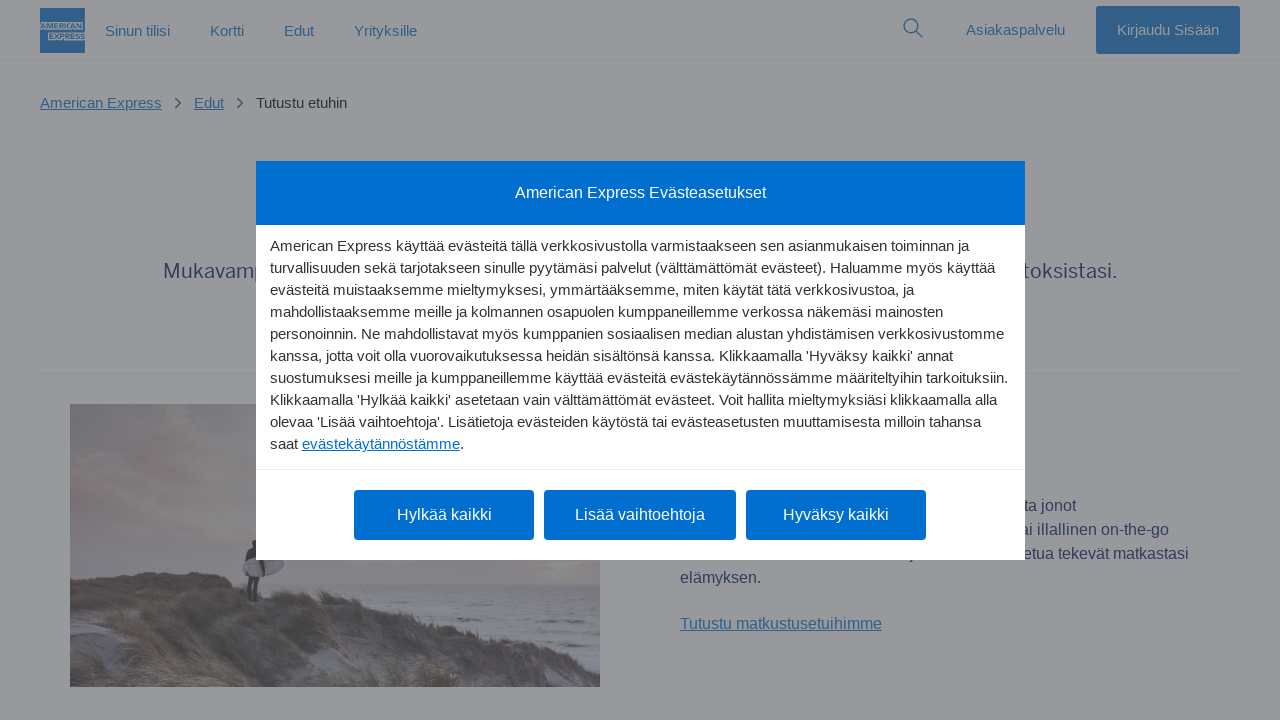

--- FILE ---
content_type: application/javascript
request_url: https://icm.aexp-static.com/content/dam/Navigation/nav/ngn/js/gem_euc_commonSolution.js
body_size: 1394
content:
var EUCommonSolution = (function () {
  'use strict';

  var gem_euc_commonSolution = {};

  var validEnvs = ['e1', 'e2', 'e3'];
  var UCM_REGEX = /^https:\/\/(cdaas-dev\.americanexpress\.com|q?www\.aexp-static\.com)(\/cdaas)?(\/one)?\/user-consent-management\/(ucm\/v)?\d+\.\d+\.\d+-?\d*\/ucm\.js(\?|$)/i;

  function checkEnv() {
    var hostEnv = (typeof window.euEnvCheckVar === 'string') ? window.euEnvCheckVar.trim().toLowerCase() : null;
    if (!hostEnv || !(validEnvs.indexOf(hostEnv) > -1)) {
      var FragmentsByEnv = [
        ['apdwa', 'e1q', '-dev', '-e1', 'inter-pdgemapp', 'localhost:3000'],
        ['e2q', '-e2', 'ssoq', 'qicm', 'msl', 'uat', '-qa', 'qwww', 'originpqgemapp'],
      ];
      for (var i = 0; i < FragmentsByEnv.length; i += 1) {
        var fragments = FragmentsByEnv[i];
        for (var j = 0; j < fragments.length; j += 1) {
          if (window.location.host.indexOf(fragments[j]) >= 0) {
            return 'e' + (i + 1);
          }
        }
      }
      return 'e3';
    } else {
      return hostEnv;
    }
  }

  var ScriptSupplierUrlLookup = {
    e1: 'https://cdaas-dev.americanexpress.com/one/axp-script-supplier/6.0.9/script-supplier.js',
    e2: 'https://qwww.aexp-static.com/cdaas/one/axp-script-supplier/6.0.9/script-supplier.js',
    e3: 'https://www.aexp-static.com/cdaas/one/axp-script-supplier/6.0.9/script-supplier.js'
  };
  var ScriptSupplierSRILookup = {
    e1: 'sha256-9GBf1oeuPF3pRNSJ652dNH0y0fer5allcWV8rR0zCsk=',
    e2: 'sha256-iddZTCuhNgFFwFyQ4aoCTuChkkadYGyfqY39YvLyLgk=',
    e3: 'sha256-hvJ/tzcS0FVU65/Z6AbZNxly8HBgFtCianZJ6kcnVzE='
  };
  var ReportingUrlLookup = {
    e1: 'https://ucmapi-dev.americanexpress.com/api/consent/management/report/error',
    e2: 'https://ucmapi-qa.americanexpress.com/api/consent/management/report/error',
    e3: 'https://ucmapi.americanexpress.com/api/consent/management/report/error'
  };

  function reportLegacyUsage(locale, env) {
    var url = window.location.href;
    var reportingEndpoint = ReportingUrlLookup[env];

    fetch(reportingEndpoint, {
      method: 'POST',
      headers: {
        'Content-Type': 'application/json',
        'x-locale': locale,
        'x-url': `${url}`,
      },
      body: JSON.stringify({ action: 'legacy cookie load', error: 'legacy cookie script in use' }),
    }).catch(() => {
      // Swallow error
    });
  }

  function ucmPreviouslyLoaded() {
    var allScripts = document.querySelectorAll('script');

    if ([...allScripts].some((script) => UCM_REGEX.test(script.src))) {
      return true;
    }

    return false;
  }

  function loadScriptSupplier(locale, preset, env) {
    var scriptSupplierUrl = ScriptSupplierUrlLookup[env];
    var scriptSupplierSRI = ScriptSupplierSRILookup[env];

    window.scriptSupplierPageLocale = locale;
    var scriptElement = document.createElement('script');
    var hasPreset = preset !== undefined && preset !== null;
    if (hasPreset) {
      window.scriptSupplierPreset = (window.scriptSupplierPreset || []).concat(preset);
    }

    scriptElement.setAttribute('src', scriptSupplierUrl);
    scriptElement.setAttribute('integrity', scriptSupplierSRI);
    scriptElement.setAttribute('crossorigin', 'anonymous');
    scriptElement.setAttribute('async', '');
    document.head.appendChild(scriptElement);
  }

  var loadScriptSupplier_1 = function (locale, preset) {
    if (!ucmPreviouslyLoaded()) {
      var currentEnv = checkEnv();
      loadScriptSupplier(locale, preset, currentEnv);

      // Report legacy usage 10% of the time
      var randomNumber = Math.random()*10;
      if (randomNumber < 1) {
        reportLegacyUsage(locale, currentEnv);
      }  
    }
  };

  var locale = (function () {
    var euc_locale = '';
    var altEuc_locale = null;

    if (typeof (euLocale) !== 'undefined' && euLocale !== null && euLocale !== '') {
      euc_locale = euLocale;
    } else if (typeof NAV !== "undefined" && NAV.EUCheck && NAV.EUCheck.locale) {
      euc_locale = NAV.EUCheck.locale;
    } else if (document.documentElement && document.documentElement.lang) {
      altEuc_locale = document.documentElement.lang;
    } else if (typeof digitalData !== "undefined" && digitalData.view && digitalData.view.locale) {
      altEuc_locale = digitalData.view.locale;
    }
    if (euc_locale == 'EI_en' || euc_locale == 'EU_en' || euc_locale == 'EU_sp') {
      euc_locale = 'ICC_en';
    }
    if (euc_locale == 'NO_no' || euc_locale == 'NO_nb') {
      euc_locale = 'NO_nb';
    }

    if (altEuc_locale || euc_locale.indexOf('-') > -1) {
      altEuc_locale = altEuc_locale || euc_locale;

      if (altEuc_locale == "en-XA" || altEuc_locale == "en-XB") {
        altEuc_locale = "en-ICC";
      }
      if (altEuc_locale == 'no-NO' || altEuc_locale == 'nb-NO') {
        altEuc_locale = 'nb-NO';
      }

      var splitLocale = altEuc_locale.split('-');
      euc_locale = splitLocale[1] + '_' + splitLocale[0];
    }

    return euc_locale;
  }());

  var ensightenScriptSupplierPreset = {
    "name": "ensighten",
    "version": "^1.0.0",
    "async": true,
    "config": {
      "source": "N/A",
      "market": locale
    }
  };

  loadScriptSupplier_1(
    locale,
    ensightenScriptSupplierPreset
  );

  return gem_euc_commonSolution;

})();


--- FILE ---
content_type: image/svg+xml
request_url: https://www.aexp-static.com/cdaas/one/statics/axp-static-assets/2.24.1/package/dist/img/flags/dls-flag-fi.svg
body_size: -225
content:
<svg xmlns="http://www.w3.org/2000/svg" width="100" height="69" viewBox="0 0 100 69"><path fill="#FFF" d="M0 0h100v69H0V0z"/><path fill="#003580" d="M100 25.09H44.04V0H25.222v25.09H0v18.82h25.222V69H44.04V43.909H100z"/></svg>

--- FILE ---
content_type: application/javascript
request_url: https://www.aexp-static.com/cdaas/one-tag/tagging/groups/group-747/tags/tag-574759-sha256-wk8LWVtAMEsKrUR61NBDWKF9oM08Fhk4XAm5_46qAT0=.js
body_size: 1697
content:
(function(){try{window._axpOneTagTagging._runTagNow(function(){var oneTagApi=window["oneTagApi"];var oneTagOptions=oneTagApi.oneTagOptions;try{if(oneTagApi.hostName("qwww",0)||oneTagApi.hostName("icm",0)||oneTagApi.hostName("e2qglobal",0)||oneTagApi.hostName("e1qglobal",0)||oneTagApi.hostName("merchant-channel-qa",0)||oneTagApi.hostName("imr-fr-uat.momentum",0)||oneTagApi.hostName("mgm.e2.app",0)||oneTagApi.hostName("switchfly",0)){var xhr;window.sToken="";var guid="";window.lpintlChatUI=window.lpintlChatUI||{};lpintlChatUI.C2CSToken=lpintlChatUI.C2CSToken||function C2CSToken(window){var intlChatUI=this;function getCBISUrls(){var url="https://e2qonline.americanexpress.com/us/identity/cc/sToken?publicClientId=080b7d2c2e8f4ebebcedbdf538001976&action=sToken&language=fr&country=FR";if(window.location.href.indexOf("https://e2qglobal.americanexpress.com/")!=-1||window.location.href.indexOf("https://qwww316.americanexpress.com/")!=-1){url="/us/identity/cc/sToken?publicClientId=080b7d2c2e8f4ebebcedbdf538001976&action=sToken&language=fr&country=FR"}return url}function makeQSearchCorsRequest(url){var xhr=createQLCORSRequest("GET",url);if(!xhr)return;xhr.onload=function(){var respData=JSON.parse(xhr.responseText);if(respData.errorCode=="0"){sToken=respData.responseData.sToken;console.log("sToken from api:"+sToken);setCookieT("FRToken"+guid,sToken,null,10)}};xhr.onerror=function(){console.log("Chat is not supported in this browser, Please use IE8 or Above")};xhr.send()}function createQLCORSRequest(method,url){if(!xhr)xhr=new XMLHttpRequest;else if(xhr.readyState!==0){xhr.abort();xhr=new XMLHttpRequest}if("withCredentials"in xhr){xhr.open(method,url,true);xhr.withCredentials=true}else if(typeof XDomainRequest!="undefined"){xhr=null;useJSONP(url)}else xhr=null;return xhr}function setCookieT(ioa_name,value,expiredays,expiremins){var expiry=null;var ioadomain=document.domain;if(ioadomain.indexOf("aexp.com")!==-1){ioadomain="aexp.com"}else if(ioadomain.indexOf("americanexpress.com")!==-1){ioadomain="americanexpress.com"}var exdate=new Date;if(typeof expiremins!=="undefined"&&expiremins!==null){exdate.setTime(exdate.getTime()+expiremins*60*1e3);expiry=expiremins}else{exdate.setDate(exdate.getDate()+expiredays);expiry=expiredays}document.cookie=ioa_name+"="+escape(value)+(expiry==null?"":"; expires="+exdate.toGMTString())+"; path=/; domain="+ioadomain}function getCookie_AAT(ioa_name){var c_start=-1,c_end=-1;if(document.cookie.length>0){c_start=document.cookie.indexOf(ioa_name+"=");if(c_start>-1){c_start=c_start+ioa_name.length+1;c_end=document.cookie.indexOf(";",c_start);if(c_end==-1)c_end=document.cookie.length;return unescape(document.cookie.substring(c_start,c_end))}}return""}function delCookieT(ioa_name){try{setCookieT(ioa_name,"",-1)}catch(e){}}function downLoadChatJS(){var oHead=document.getElementsByTagName("head").item(0);var oScript=document.createElement("script");oScript.type="text/javascript";if(oScript.readyState){oScript.onreadystatechange=function(){if(oScript.readyState=="loaded"||oScript.readyState=="complete"){oScript.onreadystatechange=null;getLenoSToken()}}}else{oScript.onload=function(){getLenoSToken()}}oScript.async=true;oScript.src="https://icm.aexp-static.com/content/dam/search/ioa/js/iOAjquery1.6.3.min.js";oHead.appendChild(oScript)}function getLenoSToken(){var correlation_id=Math.floor(Math.random()*1e10);$iOA.ajax({url:"https://chatxcuttobdaas-qa.americanexpress.com/getstoken",type:"POST",dataType:"json",contentType:"application/json;charset=utf-8",data:'{"correlation_id" : "'+correlation_id+'"}',cache:false,crossDomain:true,success:function(res){sToken=res.stoken;console.log("sToken from api:"+sToken);setCookieT("FRToken"+guid,sToken,null,10)},error:function(xhr,status,error){},xhrFields:{withCredentials:true}})}function bindEvents(){if(typeof window.addEventListener!=="undefined"){document.body.addEventListener("click",function(e){if(e.target.outerText.toLowerCase()=="se déconnecter"){console.log("logout clicked clear session");delCookieT("FRToken"+guid)}},false)}else if(typeof window.attachEvent!=="undefined"){document.body.attachEvent("onclick",function(e){if(e.target.outerText.toLowerCase()=="se déconnecter"){console.log("logout clicked clear session");delCookieT("FRToken"+guid)}})}}intlChatUI.loadSToken=function(){bindEvents();guid=getCookie_AAT("blueboxpublic");if(getCookie_AAT("FRToken"+guid)==""){if(window.location.href.indexOf("https://e2qglobal.americanexpress.com/")!=-1||window.location.href.indexOf("https://qwww316.americanexpress.com/")!=-1||window.location.href.indexOf("https://www.americanexpress.com/")!=-1){var url=getCBISUrls();makeQSearchCorsRequest(url)}else if(window.location.href.indexOf("https://icm.americanexpress.com")!=-1||window.location.href.indexOf("https://qwww.americanexpress.com")!=-1||window.location.href.indexOf("https://mgm.e2.app.americanexpress.com")!=-1||window.location.href.indexOf("https://qwww209.americanexpress.com/")!=-1||window.location.href.indexOf("https://careers.americanexpress.com/")!=-1||window.location.href.indexOf("https://e2business.americanexpress.com/")!=-1||window.location.href.indexOf("https://americanexpress.uat.switchfly.com/")!=-1||window.location.href.indexOf("https://www.assurances.americanexpress.fr/")!=-1||window.location.href.indexOf("https://merchant-channel-qa.americanexpress.com/")!=-1||window.location.href.indexOf("https://imr-fr-uat.momentum.com/")!=-1){downLoadChatJS()}}else{sToken=getCookie_AAT("FRToken"+guid);console.log("sToken from cookie:"+sToken)}}};c2cSToken=new lpintlChatUI.C2CSToken(window);c2cSToken.loadSToken()}else{var xhr;window.sToken="";var guid="";window.lpintlChatUI=window.lpintlChatUI||{};lpintlChatUI.C2CSToken=lpintlChatUI.C2CSToken||function C2CSToken(window){var intlChatUI=this;function getCBISUrls(){var url="https://online.americanexpress.com/us/identity/cc/sToken?publicClientId=080b7d2c2e8f4ebebcedbdf538001976&action=sToken&language=fr&country=FR";if(window.location.href.indexOf("https://global.americanexpress.com/")!=-1||window.location.href.indexOf("https://www316.americanexpress.com/")!=-1){url="/us/identity/cc/sToken?publicClientId=080b7d2c2e8f4ebebcedbdf538001976&action=sToken&language=fr&country=FR"}return url}function makeQSearchCorsRequest(url){var xhr=createQLCORSRequest("GET",url);if(!xhr)return;xhr.onload=function(){var respData=JSON.parse(xhr.responseText);if(respData.errorCode=="0"){sToken=respData.responseData.sToken;setCookieT("FRToken"+guid,sToken,null,10)}};xhr.onerror=function(){};xhr.send()}function createQLCORSRequest(method,url){if(!xhr)xhr=new XMLHttpRequest;else if(xhr.readyState!==0){xhr.abort();xhr=new XMLHttpRequest}if("withCredentials"in xhr){xhr.open(method,url,true);xhr.withCredentials=true}else if(typeof XDomainRequest!="undefined"){xhr=null;useJSONP(url)}else xhr=null;return xhr}function setCookieT(ioa_name,value,expiredays,expiremins){var expiry=null;var ioadomain=document.domain;if(ioadomain.indexOf("aexp.com")!==-1){ioadomain="aexp.com"}else if(ioadomain.indexOf("americanexpress.com")!==-1){ioadomain="americanexpress.com"}var exdate=new Date;if(typeof expiremins!=="undefined"&&expiremins!==null){exdate.setTime(exdate.getTime()+expiremins*60*1e3);expiry=expiremins}else{exdate.setDate(exdate.getDate()+expiredays);expiry=expiredays}document.cookie=ioa_name+"="+escape(value)+(expiry==null?"":"; expires="+exdate.toGMTString())+"; path=/; domain="+ioadomain}function getCookie_AAT(ioa_name){var c_start=-1,c_end=-1;if(document.cookie.length>0){c_start=document.cookie.indexOf(ioa_name+"=");if(c_start>-1){c_start=c_start+ioa_name.length+1;c_end=document.cookie.indexOf(";",c_start);if(c_end==-1)c_end=document.cookie.length;return unescape(document.cookie.substring(c_start,c_end))}}return""}function delCookieT(ioa_name){try{setCookieT(ioa_name,"",-1)}catch(e){}}function downLoadChatJS(){var oHead=document.getElementsByTagName("head").item(0);var oScript=document.createElement("script");oScript.type="text/javascript";if(oScript.readyState){oScript.onreadystatechange=function(){if(oScript.readyState=="loaded"||oScript.readyState=="complete"){oScript.onreadystatechange=null;getLenoSToken()}}}else{oScript.onload=function(){getLenoSToken()}}oScript.async=true;oScript.src="https://icm.aexp-static.com/content/dam/search/ioa/js/iOAjquery1.6.3.min.js";oHead.appendChild(oScript)}function getLenoSToken(){var correlation_id=Math.floor(Math.random()*1e10);$iOA.ajax({url:"https://chatxcuttobdaas.americanexpress.com/getstoken",type:"POST",dataType:"json",contentType:"application/json;charset=utf-8",data:'{"correlation_id" : "'+correlation_id+'"}',cache:false,crossDomain:true,success:function(res){sToken=res.stoken;console.log("sToken from api:"+sToken);setCookieT("FRToken"+guid,sToken,null,10)},error:function(xhr,status,error){},xhrFields:{withCredentials:true}})}function bindEvents(){if(typeof window.addEventListener!=="undefined"){document.body.addEventListener("click",function(e){if(e.target.outerText.toLowerCase()=="se déconnecter"){delCookieT("FRToken"+guid)}},false)}else if(typeof window.attachEvent!=="undefined"){document.body.attachEvent("onclick",function(e){if(e.target.outerText.toLowerCase()=="se déconnecter"){delCookieT("FRToken"+guid)}})}}intlChatUI.loadSToken=function(){bindEvents();guid=getCookie_AAT("blueboxpublic");if(getCookie_AAT("FRToken"+guid)==""||getCookie_AAT("FRToken"+guid)=="null"){if(window.location.href.indexOf("https://idap-e3.americanexpress.com/")!=-1||window.location.href.indexOf("https://global.americanexpress.com/")!=-1||window.location.href.indexOf("https://www316.americanexpress.com/")!=-1||window.location.href.indexOf("https://www.americanexpress.com/")!=-1){var url=getCBISUrls();makeQSearchCorsRequest(url)}else if(window.location.href.indexOf("https://merchant-channel.americanexpress.com/")!=-1||window.location.href.indexOf("https://catalogue.membershiprewards.fr/")!=-1||window.location.href.indexOf("https://www.votrecarteauquotidien.fr/")!=-1||window.location.href.indexOf("https://idap-e3.americanexpress.com")!=-1||window.location.href.indexOf("https://www209.americanexpress.com/")!=-1||window.location.href.indexOf("https://careers.americanexpress.com/")!=-1||window.location.href.indexOf("https://business.americanexpress.com/")!=-1||window.location.href.indexOf("https://voyages.americanexpress.fr/")!=-1||window.location.href.indexOf("https://www.assurances.americanexpress.fr/")!=-1){downLoadChatJS()}}else{sToken=getCookie_AAT("FRToken"+guid)}}};c2cSToken=new lpintlChatUI.C2CSToken(window);c2cSToken.loadSToken()}}catch(err){}},747,574759,[])}catch(err){try{window._axpOneTagTagging._handleError("script type=tag groupId=747 id=574759",err)}catch(err2){}}})();

--- FILE ---
content_type: application/javascript
request_url: https://www.americanexpress.com/etc.clientlibs/enterprise/clientlibs/OneTaglibrary.min.js
body_size: 807
content:
var locale = document.querySelector("html").getAttribute("lang");
var getdynatraceId="";
var iscontentsquare="";
var isexperimentation="";
var isqualtrics ="";
var usedtmcdnlink="";
var BU = digitalData.page.category.businessUnit;

if(document.getElementById("dynatrace")){
 getdynatraceId= document.getElementById("dynatrace").value;
}
if(document.getElementById("contentsquare")){
 iscontentsquare=document.getElementById("contentsquare").value;
}
if(document.getElementById("qualtrics")){
 isqualtrics=document.getElementById("qualtrics").value;
}
if(document.getElementById("usedtmcdnlink")){
 usedtmcdnlink=document.getElementById("usedtmcdnlink").value;
}

window.euLocale = locale;
window.scriptSupplierPageLocale = locale;
window.scriptSupplierPreset = (window.scriptSupplierPreset || []).concat([
  {
    name: 'trackit',
    version: '^1.9.2',
    async: true
  },
  {
    name: 'ensighten',
    version: '^1.0.0',
    async: true,
    config: {
      market: locale,
      source: "N/A",
      businessUnit: BU
    }
  }
]);
//Do not load Adobe DTM for Network folders if marked to load from CDN link, for any other case add as global script
if('false'===usedtmcdnlink)
{
	window.scriptSupplierPreset = (window.scriptSupplierPreset || []).concat([
    {
      name: 'adobe',
      version: '^1.0.0',
      async: true,
      config: {
        market: locale,
        source: 'OneCMS',   //for oneCMS"

      }
    }
]);
}
if(getdynatraceId !=null && getdynatraceId !='')
{
	window.scriptSupplierPreset = (window.scriptSupplierPreset || []).concat([
  {
    name: 'dynatrace',
    version: '^1.2.0',
    config: {
         appId: getdynatraceId
     }
  }
]);
}
if(iscontentsquare !=''&& iscontentsquare =='true')
{
	window.scriptSupplierPreset = (window.scriptSupplierPreset || []).concat([
  {
    name: 'contentsquare',
    version: '^1.0.0'
  }
]);
}
if(isqualtrics !=''&& isqualtrics =='true')
{
	window.scriptSupplierPreset = (window.scriptSupplierPreset || []).concat([
  {
    name: 'qualtrics',
    version: '^1.21.0',
    config: {
         zoneId:"ZN_dhZtUGWqHlUlqhT",
         sampleType: "pageview",
         sampleRate: 100,
     }
  }
]);
}
const ss = document.forms["ss"];
let text = "", objname="",json="",objvarsion="";
for (let i = 0; i < ss.length ;i++) {
    try{
        objname = ss.elements[i]. getAttribute("ssobj");
        objvarsion = ss.elements[i]. getAttribute("ssobjversion");
        text = ss.elements[i].value ;
        if(text===''){
            json ='{"name":"'+objname+'","async":"true","version":"^'+objvarsion+'"}';
        }
        else{
            json ='{"name":"'+objname+'","async":"true","version":"^'+objvarsion+'","config":'+text+'}';
        }
    
        const obj = JSON.parse(json);
        console.log(obj);
    	  window.scriptSupplierPreset = (window.scriptSupplierPreset || []).concat([obj]);
        }catch(err) {
             console.log(err.message);

    }
    
}
